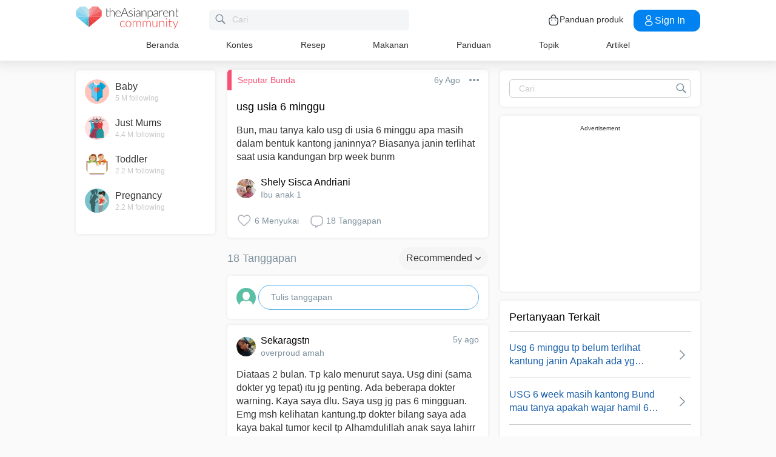

--- FILE ---
content_type: text/html; charset=utf-8
request_url: https://www.google.com/recaptcha/api2/aframe
body_size: 271
content:
<!DOCTYPE HTML><html><head><meta http-equiv="content-type" content="text/html; charset=UTF-8"></head><body><script nonce="4KXDrZSia7PBh5XUjLVQXw">/** Anti-fraud and anti-abuse applications only. See google.com/recaptcha */ try{var clients={'sodar':'https://pagead2.googlesyndication.com/pagead/sodar?'};window.addEventListener("message",function(a){try{if(a.source===window.parent){var b=JSON.parse(a.data);var c=clients[b['id']];if(c){var d=document.createElement('img');d.src=c+b['params']+'&rc='+(localStorage.getItem("rc::a")?sessionStorage.getItem("rc::b"):"");window.document.body.appendChild(d);sessionStorage.setItem("rc::e",parseInt(sessionStorage.getItem("rc::e")||0)+1);localStorage.setItem("rc::h",'1768783940634');}}}catch(b){}});window.parent.postMessage("_grecaptcha_ready", "*");}catch(b){}</script></body></html>

--- FILE ---
content_type: application/javascript; charset=utf-8
request_url: https://fundingchoicesmessages.google.com/f/AGSKWxU8eNzOLzmPELrUqUOERRteyhtKHjllKJtqsxfxtBNa1OhCexrM7Ccyx3u38AddBSphvrQSiF3kM68UiuI_6VLb4d1LdYfpy1kLk02cSOH66j_Qt5ETMiPog_ev0xQENi6KLvhb6u0wBeeQGM64RBdkVoYEbJOiLoCItoqorby1I_GGBwy_7nLE2nJn/_/ads3./webmailad./GetVASTAd?/popundr.-content-ad-
body_size: -1292
content:
window['d1bd98ef-ff55-44d4-9fe8-b0595aa0f0be'] = true;